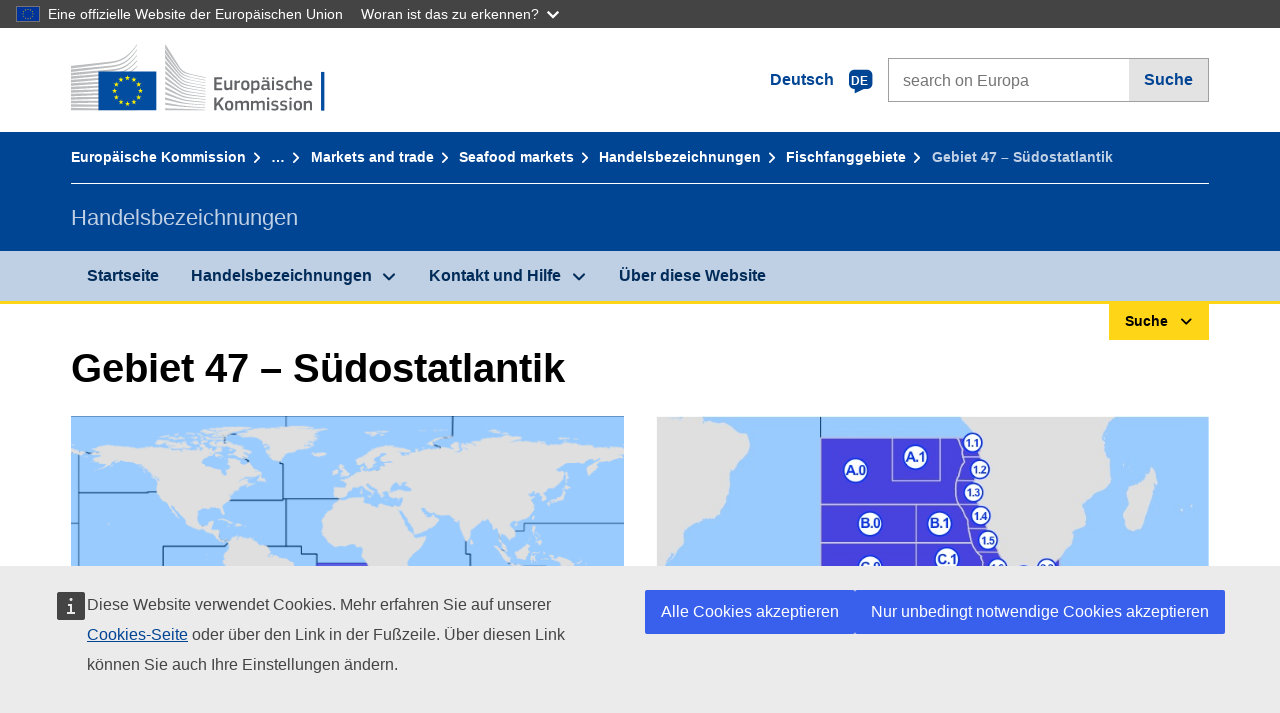

--- FILE ---
content_type: text/html;charset=UTF-8
request_url: https://fish-commercial-names.ec.europa.eu/fish-names/area.xhtml?code=47&lang=de
body_size: 8674
content:
<!DOCTYPE html>
<html lang="de" xmlns="http://www.w3.org/1999/xhtml" class="no-js" dir="ltr"><head id="j_idt4">
	    	
	    	<meta http-equiv="content-type" content="text/html; charset=utf-8" />
	    	<meta http-equiv="x-ua-compatible" content="IE=edge" />
	  		<meta name="viewport" content="width=device-width, initial-scale=1.0" />
	  		<link rel="canonical" href="https://fish-commercial-names.ec.europa.eu/fish-names/fishing-areas/fao-area-47_de" />
			<link rel="alternate" hreflang="bg" href="https://fish-commercial-names.ec.europa.eu/fish-names/fishing-areas/fao-area-47_bg" />
			<link rel="alternate" hreflang="es" href="https://fish-commercial-names.ec.europa.eu/fish-names/fishing-areas/fao-area-47_es" />
			<link rel="alternate" hreflang="cs" href="https://fish-commercial-names.ec.europa.eu/fish-names/fishing-areas/fao-area-47_cs" />
			<link rel="alternate" hreflang="da" href="https://fish-commercial-names.ec.europa.eu/fish-names/fishing-areas/fao-area-47_da" />
			<link rel="alternate" hreflang="de" href="https://fish-commercial-names.ec.europa.eu/fish-names/fishing-areas/fao-area-47_de" />
			<link rel="alternate" hreflang="et" href="https://fish-commercial-names.ec.europa.eu/fish-names/fishing-areas/fao-area-47_et" />
			<link rel="alternate" hreflang="el" href="https://fish-commercial-names.ec.europa.eu/fish-names/fishing-areas/fao-area-47_el" />
			<link rel="alternate" hreflang="en" href="https://fish-commercial-names.ec.europa.eu/fish-names/fishing-areas/fao-area-47_en" />
			<link rel="alternate" hreflang="fr" href="https://fish-commercial-names.ec.europa.eu/fish-names/fishing-areas/fao-area-47_fr" />
			<link rel="alternate" hreflang="ga" href="https://fish-commercial-names.ec.europa.eu/fish-names/fishing-areas/fao-area-47_ga" />
			<link rel="alternate" hreflang="hr" href="https://fish-commercial-names.ec.europa.eu/fish-names/fishing-areas/fao-area-47_hr" />
			<link rel="alternate" hreflang="it" href="https://fish-commercial-names.ec.europa.eu/fish-names/fishing-areas/fao-area-47_it" />
			<link rel="alternate" hreflang="lv" href="https://fish-commercial-names.ec.europa.eu/fish-names/fishing-areas/fao-area-47_lv" />
			<link rel="alternate" hreflang="lt" href="https://fish-commercial-names.ec.europa.eu/fish-names/fishing-areas/fao-area-47_lt" />
			<link rel="alternate" hreflang="hu" href="https://fish-commercial-names.ec.europa.eu/fish-names/fishing-areas/fao-area-47_hu" />
			<link rel="alternate" hreflang="mt" href="https://fish-commercial-names.ec.europa.eu/fish-names/fishing-areas/fao-area-47_mt" />
			<link rel="alternate" hreflang="nl" href="https://fish-commercial-names.ec.europa.eu/fish-names/fishing-areas/fao-area-47_nl" />
			<link rel="alternate" hreflang="pl" href="https://fish-commercial-names.ec.europa.eu/fish-names/fishing-areas/fao-area-47_pl" />
			<link rel="alternate" hreflang="pt" href="https://fish-commercial-names.ec.europa.eu/fish-names/fishing-areas/fao-area-47_pt" />
			<link rel="alternate" hreflang="ro" href="https://fish-commercial-names.ec.europa.eu/fish-names/fishing-areas/fao-area-47_ro" />
			<link rel="alternate" hreflang="sk" href="https://fish-commercial-names.ec.europa.eu/fish-names/fishing-areas/fao-area-47_sk" />
			<link rel="alternate" hreflang="sl" href="https://fish-commercial-names.ec.europa.eu/fish-names/fishing-areas/fao-area-47_sl" />
			<link rel="alternate" hreflang="fi" href="https://fish-commercial-names.ec.europa.eu/fish-names/fishing-areas/fao-area-47_fi" />
			<link rel="alternate" hreflang="sv" href="https://fish-commercial-names.ec.europa.eu/fish-names/fishing-areas/fao-area-47_sv" />
	  		
	  		<meta name="robots" content="follow, index" />
	  		<meta name="googlebot" content="follow, index" />
	  		<meta name="revisit-after" content="15 days" />
    	<meta name="description" content="FAO-Gebiet 47 - Südostatlantik" />
	  		
	  		<meta name="keywords" content="Fischerei,Handelsbezeichnungen,Information der Verbraucher,Wissenschaftliche Namen" />
	  		
	  		<meta name="creator" content="COMM/DG/UNIT" />
	  		<meta name="reference" content="Fischerei" />
	  		
	  		<meta name="classification" content="22000" />
	  		
	  		<meta name="theme-color" content="#034ea1" />
    		<meta name="msapplication-TileColor" content="#034ea1" />
    		
    		<meta name="format-detection" content="telephone=no" />
    	
    		<script>
    			const htmlClassList = document.querySelector('html').classList;
    			htmlClassList.remove('no-js');
    			htmlClassList.add('has-js');
	        </script>
	  		
	  		
	    	
	    	<link href="https://cdn4.fpfis.tech.ec.europa.eu/ecl/v1.15.0/ec-preset-website/styles/ecl-ec-preset-website.css" rel="stylesheet" integrity="sha384-5BNTsemPu9aTaz0l+wKCFNMfQSrI3w2hZEKCh0ozzzV7zIgy0Qx2Dm4FuUyQE9OE sha512-txUza241fRUG66SBGGy2KskI4/3XAPuBJFUMTIoe0iSjvrtRsZEZiuSg62KERBzONDMT8TGWWc/KasyDdIn1YQ==" crossorigin="anonymous" />
	    	
	        <link rel="icon" type="image/png" sizes="16x16" href="ec-preset-website-1.15.0/images/favicon/favicon-16x16.png" />
	        <link rel="icon" type="image/png" sizes="32x32" href="ec-preset-website-1.15.0/images/favicon/favicon-32x32.png" />
	        <link rel="icon" type="image/png" sizes="96x96" href="ec-preset-website-1.15.0/images/favicon/favicon-96x96.png" />
			<link rel="icon" type="image/png" sizes="192x192" href="ec-preset-website-1.15.0/images/favicon/android-chrome-192x192.png" />
			
			<link rel="apple-touch-icon" sizes="57x57" href="ec-preset-website-1.15.0/images/favicon/apple-touch-icon-57x57.png" />
			<link rel="apple-touch-icon" sizes="60x60" href="ec-preset-website-1.15.0/images/favicon/apple-touch-icon-60x60.png" />
			<link rel="apple-touch-icon" sizes="72x72" href="ec-preset-website-1.15.0/images/favicon/apple-touch-icon-72x72.png" />
			<link rel="apple-touch-icon" sizes="76x76" href="ec-preset-website-1.15.0/images/favicon/apple-touch-icon-76x76.png" />
			<link rel="apple-touch-icon" sizes="114x114" href="ec-preset-website-1.15.0/images/favicon/apple-touch-icon-114x114.png" />
			<link rel="apple-touch-icon" sizes="120x120" href="ec-preset-website-1.15.0/images/favicon/apple-touch-icon-120x120.png" />
			<link rel="apple-touch-icon" sizes="144x144" href="ec-preset-website-1.15.0/images/favicon/apple-touch-icon-144x144.png" />
			<link rel="apple-touch-icon" sizes="152x152" href="ec-preset-website-1.15.0/images/favicon/apple-touch-icon-152x152.png" />
			<link rel="apple-touch-icon" sizes="180x180" href="ec-preset-website-1.15.0/images/favicon/apple-touch-icon-180x180.png" />
			
			<link rel="shortcut icon" type="image/ico" href="ec-preset-website-1.15.0/images/favicon/favicon.ico" />
			<link rel="shortcut icon" type="image/vnd.microsoft.icon" href="ec-preset-website-1.15.0/images/favicon/favicon.ico" />
			
			<meta name="msapplication-square70x70logo" content="ec-preset-website-1.15.0/images/favicon/mstile-70x70.png" />
			<meta name="msapplication-square150x150logo" content="ec-preset-website-1.15.0/images/favicon/mstile-150x150.png" />
			<meta name="msapplication-square310x310logo" content="ec-preset-website-1.15.0/images/favicon/mstile-310x310.png" />
			<meta name="msapplication-wide310x150logo" content="ec-preset-website-1.15.0/images/favicon/mstile-310x150.png" />
			<meta name="msapplication-TileImage" content="ec-preset-website-1.15.0/images/favicon/mstile-144x144.png" />
			
	        <title>Gebiet 47 – Südostatlantik</title>
	        
	        
	        
	        
	        <script type="text/javascript" src="jakarta.faces.resource/scripts/jquery/jquery-1.11.3.min.js.xhtml"></script>
    		<script type="text/javascript">
				
    			var requestContextPath ='./';
    		</script>
    		
    		
    		
    		 
    		
    		
    		<script defer="defer" src="https://europa.eu/webtools/load.js?globan=1110" type="text/javascript"></script><link rel="stylesheet" href="jakarta.faces.resource/eNply1kKhDAQBNATpVsEYfA2beg4ahZJRWTAw7t9DOhf1Stq1W6UjNalWIysihSUG_pQzRZg8Z7CEM0IR0ffTrMLSgocJKupqH46ys_rE1P5ajbXhNdhFjvE_naXVSbnpQf_47ns58ZAYQ.css.xhtml?ln=omnifaces.combined&amp;v=1767881816379" crossorigin="use-credentials" integrity="" /><script src="jakarta.faces.resource/eNrLSsxOLCpJ1EtLTE4ttgKTelnFNfm5eZkQITgLKAwAkVERgQ.js.xhtml?ln=omnifaces.combined&amp;v=1698851400000" crossorigin="use-credentials" integrity=""></script></head><body class="ecl-typography language-de">
	        
	    	<script type="application/json">{"utility": "cck"}</script>
			<script type="application/json">
				{
					"utility": "analytics",
					"siteID":"608",
					"sitePath":["fish-commercial-names.ec.europa.eu"],
					"is404":false,
					"is403":false,
					"instance":"ec.europa.eu"
				}
			</script>
			<script type="application/json">
				{
					"service": "share",
					"version" : "2.0",
					"popup": false,
					"networks": [
						"x",
						"facebook",
						"linkedin",
						"email",
						"more"
					],
					"display": "icons",
					"via": "EU_MARE",
					"selection": false,
					"shortenurl": true,
					"target": true,
					"renderTo": "social-media-share",
					"render": true
				}
			</script><div id="skip-link" class="ecl-skip-link__wrapper ">
		<a href="#main-content" class="ecl-skip-link">Zum Inhalt gehen</a></div>
			<a id="top-anchor" tabindex="-1"></a>

	<header class="ecl-site-header" role="banner">
		

		

		<div class="ecl-container ecl-site-header__banner mare-site-header__banner">
			<a id="j_idt29" href="https://ec.europa.eu/info/index_de" class="ecl-logo ecl-logo--logotype ecl-site-header__logo" title="Startseite - Europäische Kommission">
	 			<span class="ecl-u-sr-only">Startseite - Europäische Kommission</span>
			</a>
			
			<div class="ecl-language-list ecl-language-list--overlay ecl-site-header__language-list">
			
				<div id="ecl-overlay-language-list" class="ecl-dialog__overlay ecl-dialog__overlay--blue" aria-hidden="true"></div>
				
				<div class="ecl-lang-select-sites ecl-link" data-ecl-dialog="ecl-dialog" id="ecl-lang-select-sites__overlay">
        			<a href="#" class="ecl-lang-select-sites__link">
	    				<span class="ecl-lang-select-sites__label">Deutsch</span>
	    				<span class="ecl-lang-select-sites__code">
	      					<span class="ecl-icon ecl-icon--language ecl-lang-select-sites__icon"></span>
	      					<span class="ecl-lang-select-sites__code-text">de</span>
	    				</span>
  					</a>
      			</div>
      			
      			<div class="ecl-dialog ecl-dialog--transparent ecl-dialog--wide mare-dialog" id="ecl-dialog" aria-labelledby="ecl-dialog-title" aria-describedby="ecl-dialog-description" aria-hidden="true" role="dialog">
        			<h3 id="ecl-dialog-title" class="ecl-heading ecl-heading--h3 ecl-u-sr-only">Dialog</h3>
        			<p id="ecl-dialog-description" class="ecl-u-sr-only"></p>
        			<div class="ecl-dialog__body">
          				<section>
            				<div class="">
	              				<div class="ecl-container">
	                				<div class="ecl-row">
	                  					<div class="ecl-col-lg-8 ecl-offset-lg-2">
	                    					<h2 lang="en" class="ecl-heading ecl-heading--h2 ecl-dialog__title">
	                      						<span class="ecl-icon ecl-icon--generic-lang"></span> Bitte wählen Sie eine Sprache
	                    					</h2>
	                    					<div class="ecl-row">
	                    						<div class="ecl-col-md-6"><a href="fishing-areas/fao-area-47_bg" class="ecl-button ecl-button--default ecl-button--block ecl-language-list__button " hreflang="bg" lang="bg" rel="alternate">български</a><a href="fishing-areas/fao-area-47_es" class="ecl-button ecl-button--default ecl-button--block ecl-language-list__button " hreflang="es" lang="es" rel="alternate">español</a><a href="fishing-areas/fao-area-47_cs" class="ecl-button ecl-button--default ecl-button--block ecl-language-list__button " hreflang="cs" lang="cs" rel="alternate">čeština</a><a href="fishing-areas/fao-area-47_da" class="ecl-button ecl-button--default ecl-button--block ecl-language-list__button " hreflang="da" lang="da" rel="alternate">dansk</a><a href="fishing-areas/fao-area-47_de" class="ecl-button ecl-button--default ecl-button--block ecl-language-list__button ecl-language-list__button--active" hreflang="de" lang="de" rel="alternate">Deutsch
	<span class="ecl-icon ecl-icon--check ecl-u-f-r"></span></a><a href="fishing-areas/fao-area-47_et" class="ecl-button ecl-button--default ecl-button--block ecl-language-list__button " hreflang="et" lang="et" rel="alternate">eesti</a><a href="fishing-areas/fao-area-47_el" class="ecl-button ecl-button--default ecl-button--block ecl-language-list__button " hreflang="el" lang="el" rel="alternate">Ελληνικά</a><a href="fishing-areas/fao-area-47_en" class="ecl-button ecl-button--default ecl-button--block ecl-language-list__button " hreflang="en" lang="en" rel="alternate">English</a><a href="fishing-areas/fao-area-47_fr" class="ecl-button ecl-button--default ecl-button--block ecl-language-list__button " hreflang="fr" lang="fr" rel="alternate">français</a><a href="fishing-areas/fao-area-47_ga" class="ecl-button ecl-button--default ecl-button--block ecl-language-list__button " hreflang="ga" lang="ga" rel="alternate">Gaeilge</a><a href="fishing-areas/fao-area-47_hr" class="ecl-button ecl-button--default ecl-button--block ecl-language-list__button " hreflang="hr" lang="hr" rel="alternate">hrvatski</a><a href="fishing-areas/fao-area-47_it" class="ecl-button ecl-button--default ecl-button--block ecl-language-list__button " hreflang="it" lang="it" rel="alternate">italiano</a></div><div class="ecl-col-md-6"><a href="fishing-areas/fao-area-47_lv" class="ecl-button ecl-button--default ecl-button--block ecl-language-list__button " hreflang="lv" lang="lv" rel="alternate">latviešu</a><a href="fishing-areas/fao-area-47_lt" class="ecl-button ecl-button--default ecl-button--block ecl-language-list__button " hreflang="lt" lang="lt" rel="alternate">lietuvių</a><a href="fishing-areas/fao-area-47_hu" class="ecl-button ecl-button--default ecl-button--block ecl-language-list__button " hreflang="hu" lang="hu" rel="alternate">magyar</a><a href="fishing-areas/fao-area-47_mt" class="ecl-button ecl-button--default ecl-button--block ecl-language-list__button " hreflang="mt" lang="mt" rel="alternate">Malti</a><a href="fishing-areas/fao-area-47_nl" class="ecl-button ecl-button--default ecl-button--block ecl-language-list__button " hreflang="nl" lang="nl" rel="alternate">Nederlands</a><a href="fishing-areas/fao-area-47_pl" class="ecl-button ecl-button--default ecl-button--block ecl-language-list__button " hreflang="pl" lang="pl" rel="alternate">polski</a><a href="fishing-areas/fao-area-47_pt" class="ecl-button ecl-button--default ecl-button--block ecl-language-list__button " hreflang="pt" lang="pt" rel="alternate">português</a><a href="fishing-areas/fao-area-47_ro" class="ecl-button ecl-button--default ecl-button--block ecl-language-list__button " hreflang="ro" lang="ro" rel="alternate">română</a><a href="fishing-areas/fao-area-47_sk" class="ecl-button ecl-button--default ecl-button--block ecl-language-list__button " hreflang="sk" lang="sk" rel="alternate">slovenčina</a><a href="fishing-areas/fao-area-47_sl" class="ecl-button ecl-button--default ecl-button--block ecl-language-list__button " hreflang="sl" lang="sl" rel="alternate">slovenščina</a><a href="fishing-areas/fao-area-47_fi" class="ecl-button ecl-button--default ecl-button--block ecl-language-list__button " hreflang="fi" lang="fi" rel="alternate">suomi</a><a href="fishing-areas/fao-area-47_sv" class="ecl-button ecl-button--default ecl-button--block ecl-language-list__button " hreflang="sv" lang="sv" rel="alternate">svenska</a>
	                    						</div>
	                    						<button class="ecl-dialog__dismiss ecl-dialog__dismiss--inverted">Schließen</button>
	                    					</div>
	                    				</div>
	                    			</div>
	                    		</div>
	                    	</div>
	                    </section>
	                </div>
	            </div>
	            
      		</div>

			<form id="nexteuropa-europa-search-search-form" class="ecl-search-form ecl-site-header__search ecl-u-mt-none ecl-u-mt-sm-s" action="https://ec.europa.eu/search/?" method="get" accept-charset="UTF-8">
				<label for="global-search" class="ecl-search-form__textfield-wrapper">
					<span class="ecl-u-sr-only">Search on Europa websites</span>
					<input id="global-search" type="search" class="ecl-text-input ecl-search-form__textfield" name="QueryText" maxlength="128" placeholder="search on Europa" />
					<input type="hidden" name="swlang" value="de" />
				</label>
				<button class="ecl-button ecl-button--form ecl-search-form__button" type="submit">Suche</button>
			</form>
		</div>
	</header>
	
	<div id="page-header" class="ecl-page-header">
  		<div class="ecl-container">
	
	<nav id="page-header:j_idt43" class="ecl-breadcrumb null" aria-label="breadcrumb">
  		<span class="ecl-u-sr-only">You are here:</span>
  		<ol class="ecl-breadcrumb__segments-wrapper">
  				<li class="ecl-breadcrumb__segment ecl-breadcrumb__segment--first"><a href="https://ec.europa.eu/info/index_de" class="ecl-link ecl-link--inverted ecl-link--standalone ecl-breadcrumb__link">Europäische Kommission</a>
    			</li>
  				<li class="ecl-breadcrumb__segment"><a href="https://ec.europa.eu/oceans-and-fisheries/index_de" class="ecl-link ecl-link--inverted ecl-link--standalone ecl-breadcrumb__link">Meere und Fischerei</a>
    			</li>
  				<li class="ecl-breadcrumb__segment"><a href="https://ec.europa.eu/oceans-and-fisheries/fisheries_de" class="ecl-link ecl-link--inverted ecl-link--standalone ecl-breadcrumb__link">Sustainable fisheries</a>
    			</li>
  				<li class="ecl-breadcrumb__segment"><a href="https://ec.europa.eu/oceans-and-fisheries/fisheries/markets-and-trade_de" class="ecl-link ecl-link--inverted ecl-link--standalone ecl-breadcrumb__link">Markets and trade</a>
    			</li>
  				<li class="ecl-breadcrumb__segment"><a href="https://ec.europa.eu/oceans-and-fisheries/fisheries/markets-and-trade/seafood-markets_de" class="ecl-link ecl-link--inverted ecl-link--standalone ecl-breadcrumb__link">Seafood markets</a>
    			</li>
  				<li class="ecl-breadcrumb__segment"><a href="./home_de" class="ecl-link ecl-link--inverted ecl-link--standalone ecl-breadcrumb__link">Handelsbezeichnungen</a>
    			</li>
  				<li class="ecl-breadcrumb__segment"><a href="./fishing-areas_de" class="ecl-link ecl-link--inverted ecl-link--standalone ecl-breadcrumb__link">Fischfanggebiete</a>
    			</li>
  			<li class="ecl-breadcrumb__segment ecl-breadcrumb__segment--last">
  				<span>Gebiet 47 – Südostatlantik</span>
  			</li>
	  	</ol>
	</nav>
			
  			<div class="ecl-page-header__body">
  					<div class="ecl-page-header__identity">Handelsbezeichnungen</div>
  			</div>
  		</div>
  	</div>
	
	<nav id="navigation-menu" class="ecl-navigation-menu null" aria-label="Main Navigation">
		<div class="ecl-container">
			<button class="ecl-navigation-menu__toggle ecl-navigation-menu__hamburger ecl-navigation-menu__hamburger--squeeze" aria-controls="nav-menu-expandable-root" aria-expanded="false">
      			<span class="ecl-navigation-menu__hamburger-box">
        			<span class="ecl-navigation-menu__hamburger-inner"></span>
      			</span>
      			<span class="ecl-navigation-menu__hamburger-label">Menü</span>
    		</button>
    		<ul class="ecl-navigation-menu__root" id="nav-menu-expandable-root" hidden="true">
    				<li class="ecl-navigation-menu__item"><a href="./home_de" class="ecl-navigation-menu__link">Startseite</a>
    				</li>
    				<li class="ecl-navigation-menu__item"><a href="#" class="ecl-navigation-menu__link" aria-controls="nav-menu-expandable-group-1" aria-expanded="false" aria-haspopup="true">Handelsbezeichnungen</a>
								<div class="ecl-navigation-menu__group ecl-row" id="nav-menu-expandable-group-1">
									<div class="ecl-col">
										<ul class="ecl-navigation-menu__links ecl-list ecl-list--unstyled">
												<li class="ecl-navigation-menu__item"><a href="./aquatic-resources_de" class="ecl-navigation-menu__link">Erweiterte Suche</a>
												</li>
												<li class="ecl-navigation-menu__item"><a href="./member-states_de" class="ecl-navigation-menu__link">Nationale Listen</a>
												</li>
												<li class="ecl-navigation-menu__item"><a href="./open-data_de" class="ecl-navigation-menu__link">Offenen Daten</a>
												</li>
										</ul>
									</div>
								</div>
    				</li>
    				<li class="ecl-navigation-menu__item"><a href="#" class="ecl-navigation-menu__link" aria-controls="nav-menu-expandable-group-2" aria-expanded="false" aria-haspopup="true">Kontakt und Hilfe</a>
								<div class="ecl-navigation-menu__group ecl-row" id="nav-menu-expandable-group-2">
									<div class="ecl-col">
										<ul class="ecl-navigation-menu__links ecl-list ecl-list--unstyled">
												<li class="ecl-navigation-menu__item"><a href="./contact_de" class="ecl-navigation-menu__link">Kontaktieren Sie uns</a>
												</li>
												<li class="ecl-navigation-menu__item"><a href="./faq_de" class="ecl-navigation-menu__link">Fragen und Antworten</a>
												</li>
										</ul>
									</div>
								</div>
    				</li>
    				<li class="ecl-navigation-menu__item"><a href="./about_de" class="ecl-navigation-menu__link">Über diese Website</a>
    				</li>
    		</ul>
		</div>
	</nav><div class="ecl-u-d-flex ecl-u-flex-column-reverse">
		
		<div style="border-top: 3px solid #ffd617;">
			<div style="text-align: right; margin-top: -3px;" class="ecl-container ecl-u-mt-xxxs">
				<button aria-expanded="false" id="quick-search-expandable-button" aria-controls="quick-search-expandable" class="ecl-button ecl-button--call ecl-expandable__button ecl-u-fs-xs ecl-u-ph-xs ecl-u-pv-xxs ecl-u-d-inline-block">Suche</button>
			</div>
		</div>
		<div aria-hidden="true" aria-labelledby="quick-search-expandable-button" id="quick-search-expandable" class="ecl-u-aria" style="background-color: #f2f5f9;">
			<div class="ecl-container">
<form id="quick-search-form" name="quick-search-form" method="post" action="./area.xhtml_de?code=47" class="ecl-form ecl-u-pt-xs ecl-u-pb-m" enctype="application/x-www-form-urlencoded" data-partialsubmit="true">
<input type="hidden" name="quick-search-form" value="quick-search-form" />

					<fieldset>
						<legend class="ecl-u-sr-only"></legend>

	<div id="quick-search-form:quick-search-option" role="radiogroup" aria-labelledby="quick-search-form:quick-search-option_label" class="ecl-radio-group ecl-u-d-lg-flex mare-radio-group-tab ecl-u-mv-xxxs">
  		<p id="quick-search-form:quick-search-option_label" class="ecl-u-sr-only">Search by</p>
<label class="ecl-form-label ecl-radio" for="quick-search-form:quick-search-option:search-option:0"><input type="radio" class="ecl-radio__input ecl-u-sr-only" checked="checked" name="quick-search-form:quick-search-option:search-option" id="quick-search-form:quick-search-option:search-option:0" value="1" /><span class="ecl-radio__label">Handelsbezeichnung</span></label>
<label class="ecl-form-label ecl-radio" for="quick-search-form:quick-search-option:search-option:1"><input type="radio" class="ecl-radio__input ecl-u-sr-only" name="quick-search-form:quick-search-option:search-option" id="quick-search-form:quick-search-option:search-option:1" value="2" /><span class="ecl-radio__label">Wissenschaftliche Bezeichnung</span></label>
<label class="ecl-form-label ecl-radio" for="quick-search-form:quick-search-option:search-option:2"><input type="radio" class="ecl-radio__input ecl-u-sr-only" name="quick-search-form:quick-search-option:search-option" id="quick-search-form:quick-search-option:search-option:2" value="3" /><span class="ecl-radio__label">FAO 3-Alpha-Code</span></label>
<label class="ecl-form-label ecl-radio" for="quick-search-form:quick-search-option:search-option:3"><input type="radio" class="ecl-radio__input ecl-u-sr-only" name="quick-search-form:quick-search-option:search-option" id="quick-search-form:quick-search-option:search-option:3" value="4" /><span class="ecl-radio__label">Kombinierte Nomenklatur</span></label>
	</div>
					</fieldset>
					<div class="ecl-search-form ecl-search-form--internal"><label id="quick-search-form:quick-search-label" for="quick-search-form:quick-search-input" class="ecl-form-label ecl-u-sr-only">Enter the search term</label>
						<label class="ecl-form-label ecl-u-sr-only" for="tt-hint">Enter the search term</label>
						<span class="ecl-search-form__textfield-wrapper ecl-u-bg-default"><input id="quick-search-form:quick-search-input" type="search" name="quick-search-form:quick-search-input" autocomplete="off" class="ecl-text-input ecl-search-form__textfield autocomplete " maxlength="524288" placeholder="" />
						</span><input id="quick-search-form:quick-hidden-match" type="hidden" name="quick-search-form:quick-hidden-match" value="n" /><button id="quick-search-form:quick-search-button" type="submit" name="quick-search-form:quick-search-button" value="Suche" class="ecl-button ecl-button--form-primary ecl-search-form__button">Suche</button>
					</div><input type="hidden" name="jakarta.faces.ViewState" value="6624435702829591558:369444231489479886" autocomplete="off" />
</form>
			</div>
		</div></div>




    	<main>
  			<a id="main-content" tabindex="-1"></a>
	
		<div class="ecl-container ecl-u-mb-l ecl-u-mt-xxxs">
			
			<h1 class="ecl-heading ecl-heading--h1">Gebiet 47 – Südostatlantik</h1>
			
			<div class="ecl-row">
				<div class="ecl-col-lg-6"><img src="jakarta.faces.resource/images/faoareas/area47.png.xhtml" alt="FAO-Gebiet 47 - Südostatlantik" title="Südostatlantik" class="ecl-image ecl-image--fluid" />
				</div>
				<div class="ecl-col-lg-6 ecl-u-mt-m ecl-u-mt-lg-none">
		<map id="areaMap" name="areaMap">
				<area shape="poly" coords="503,184,503,201,487,201,487,184,503,184" alt=" " title="Bereich Östliche Agulhas" href="#d47.2.2" />
	<area shape="poly" coords="474,193,474,210,457,210,457,193,474,193" alt=" " title="Bereich Mittlere Agulhas" href="#d47.2.1" />
	<area shape="poly" coords="441,184,441,201,424,201,424,184,441,184" alt=" " title="Bereich Kap der Guten Hoffnung" href="#d47.1.6" />
	<area shape="poly" coords="429,149,429,165,412,165,412,149,429,149" alt=" " title="Bereich Oranjefluss" href="#d47.1.5" />
	<area shape="circle" coords="382,281,15" alt=" " title="SEAFO Division" href="#d47.D.1" />
	<area shape="circle" coords="271,265,15" alt=" " title="SEAFO Division" href="#d47.D.0" />
	<area shape="circle" coords="368,182,15" alt=" " title="SEAFO Division" href="#d47.C.1" />
	<area shape="circle" coords="271,192,15" alt=" " title="SEAFO Division" href="#d47.C.0" />
	<area shape="poly" coords="419,118,419,134,403,134,403,118,419,118" alt=" " title="Bereich Kap Cross" href="#d47.1.4" />
	<area shape="poly" coords="410,88,410,105,394,105,394,88,410,88" alt=" " title="Bereich Cunene" href="#d47.1.3" />
	<area shape="poly" coords="418,59,418,75,402,75,402,59,418,59" alt=" " title="Bereich Kap Salinas" href="#d47.1.2" />
	<area shape="poly" coords="409,25,409,42,392,42,392,25,409,25" alt=" " title="Bereich Kap Palmeirinhas" href="#d47.1.1" />
	<area shape="circle" coords="271,136,15" alt=" " title="SEAFO Division" href="#d47.B.0" />
	<area shape="circle" coords="328,52,15" alt=" " title="SEAFO Division" href="#d47.A.1" />
	<area shape="circle" coords="359,136,15" alt=" " href="#d41.3.2" />
	<area shape="circle" coords="253,69,15" alt=" " title="SEAFO Division" href="#d47.A.0" />
		</map><img src="jakarta.faces.resource/images/faoareas/areadet47.jpg.xhtml" alt="FAO-Gebiet 47 - Südostatlantik" title="Gebiet 47 – Südostatlantik" width="700" class="ecl-image ecl-image--fluid img-map usemap[areaMap]" />
				</div>
			</div>
				
				<h2 id="sa47.1" class="ecl-heading ecl-heading--h2">
					<span class="ecl-u-d-block">Untergebiet 47.1</span>
					<span class="ecl-u-d-block ecl-u-fs-l ecl-u-mt-xxs">Westliche Küste</span>
				</h2><div class="ecl-row">
					<div class="ecl-col-lg-6">
							<ul class="ecl-list ecl-list--unstyled ecl-u-mb-none ecl-u-mt-m ecl-u-mt-lg-none mare-u-lh-initial">
					        		<li class="ecl-list-item ecl-u-pv-xxs">
					        			<div class="mare-u-fw-bold">Bereich 47.1.1</div>
					        			<div class="ecl-u-mt-xxxs">Bereich Kap Palmeirinhas</div>
					        		</li>
					        		<li class="ecl-list-item ecl-u-pv-xxs">
					        			<div class="mare-u-fw-bold">Bereich 47.1.2</div>
					        			<div class="ecl-u-mt-xxxs">Bereich Kap Salinas</div>
					        		</li>
					        		<li class="ecl-list-item ecl-u-pv-xxs">
					        			<div class="mare-u-fw-bold">Bereich 47.1.3</div>
					        			<div class="ecl-u-mt-xxxs">Bereich Cunene</div>
					        		</li>
					        		<li class="ecl-list-item ecl-u-pv-xxs">
					        			<div class="mare-u-fw-bold">Bereich 47.1.4</div>
					        			<div class="ecl-u-mt-xxxs">Bereich Kap Cross</div>
					        		</li>
					        		<li class="ecl-list-item ecl-u-pv-xxs">
					        			<div class="mare-u-fw-bold">Bereich 47.1.5</div>
					        			<div class="ecl-u-mt-xxxs">Bereich Oranjefluss</div>
					        		</li>
					        		<li class="ecl-list-item ecl-u-pv-xxs">
					        			<div class="mare-u-fw-bold">Bereich 47.1.6</div>
					        			<div class="ecl-u-mt-xxxs">Bereich Kap der Guten Hoffnung</div>
					        		</li>
					        </ul>
					</div></div>
				
				<h2 id="sa47.2" class="ecl-heading ecl-heading--h2">
					<span class="ecl-u-d-block">Untergebiet 47.2</span>
					<span class="ecl-u-d-block ecl-u-fs-l ecl-u-mt-xxs">Küste Agulhas</span>
				</h2><div class="ecl-row">
					<div class="ecl-col-lg-6">
							<ul class="ecl-list ecl-list--unstyled ecl-u-mb-none ecl-u-mt-m ecl-u-mt-lg-none mare-u-lh-initial">
					        		<li class="ecl-list-item ecl-u-pv-xxs">
					        			<div class="mare-u-fw-bold">Bereich 47.2.1</div>
					        			<div class="ecl-u-mt-xxxs">Bereich Mittlere Agulhas</div>
					        		</li>
					        		<li class="ecl-list-item ecl-u-pv-xxs">
					        			<div class="mare-u-fw-bold">Bereich 47.2.2</div>
					        			<div class="ecl-u-mt-xxxs">Bereich Östliche Agulhas</div>
					        		</li>
					        </ul>
					</div></div>
				
				<h2 id="sa47.A" class="ecl-heading ecl-heading--h2">
					<span class="ecl-u-d-block">Untergebiet 47.A</span>
					<span class="ecl-u-d-block ecl-u-fs-l ecl-u-mt-xxs">SEAFO Division</span>
				</h2><div class="ecl-row">
					<div class="ecl-col-lg-6">
							<ul class="ecl-list ecl-list--unstyled ecl-u-mb-none ecl-u-mt-m ecl-u-mt-lg-none mare-u-lh-initial">
					        		<li class="ecl-list-item ecl-u-pv-xxs">
					        			<div class="mare-u-fw-bold">Bereich 47.A.0</div>
					        			<div class="ecl-u-mt-xxxs">SEAFO Division</div>
					        		</li>
					        		<li class="ecl-list-item ecl-u-pv-xxs">
					        			<div class="mare-u-fw-bold">Bereich 47.A.1</div>
					        			<div class="ecl-u-mt-xxxs">SEAFO Division</div>
					        		</li>
					        </ul>
					</div></div>
				
				<h2 id="sa47.B" class="ecl-heading ecl-heading--h2">
					<span class="ecl-u-d-block">Untergebiet 47.B</span>
					<span class="ecl-u-d-block ecl-u-fs-l ecl-u-mt-xxs">SEAFO Division</span>
				</h2><div class="ecl-row">
					<div class="ecl-col-lg-6">
							<ul class="ecl-list ecl-list--unstyled ecl-u-mb-none ecl-u-mt-m ecl-u-mt-lg-none mare-u-lh-initial">
					        		<li class="ecl-list-item ecl-u-pv-xxs">
					        			<div class="mare-u-fw-bold">Bereich 47.B.0</div>
					        			<div class="ecl-u-mt-xxxs">SEAFO Division</div>
					        		</li>
					        		<li class="ecl-list-item ecl-u-pv-xxs">
					        			<div class="mare-u-fw-bold">Bereich 47.B.1</div>
					        			<div class="ecl-u-mt-xxxs">SEAFO Division</div>
					        		</li>
					        </ul>
					</div></div>
				
				<h2 id="sa47.C" class="ecl-heading ecl-heading--h2">
					<span class="ecl-u-d-block">Untergebiet 47.C</span>
					<span class="ecl-u-d-block ecl-u-fs-l ecl-u-mt-xxs">SEAFO Division</span>
				</h2><div class="ecl-row">
					<div class="ecl-col-lg-6">
							<ul class="ecl-list ecl-list--unstyled ecl-u-mb-none ecl-u-mt-m ecl-u-mt-lg-none mare-u-lh-initial">
					        		<li class="ecl-list-item ecl-u-pv-xxs">
					        			<div class="mare-u-fw-bold">Bereich 47.C.0</div>
					        			<div class="ecl-u-mt-xxxs">SEAFO Division</div>
					        		</li>
					        		<li class="ecl-list-item ecl-u-pv-xxs">
					        			<div class="mare-u-fw-bold">Bereich 47.C.1</div>
					        			<div class="ecl-u-mt-xxxs">SEAFO Division</div>
					        		</li>
					        </ul>
					</div></div>
				
				<h2 id="sa47.D" class="ecl-heading ecl-heading--h2">
					<span class="ecl-u-d-block">Untergebiet 47.D</span>
					<span class="ecl-u-d-block ecl-u-fs-l ecl-u-mt-xxs">SEAFO Division</span>
				</h2><div class="ecl-row">
					<div class="ecl-col-lg-6">
							<ul class="ecl-list ecl-list--unstyled ecl-u-mb-none ecl-u-mt-m ecl-u-mt-lg-none mare-u-lh-initial">
					        		<li class="ecl-list-item ecl-u-pv-xxs">
					        			<div class="mare-u-fw-bold">Bereich 47.D.0</div>
					        			<div class="ecl-u-mt-xxxs">SEAFO Division</div>
					        		</li>
					        		<li class="ecl-list-item ecl-u-pv-xxs">
					        			<div class="mare-u-fw-bold">Bereich 47.D.1</div>
					        			<div class="ecl-u-mt-xxxs">SEAFO Division</div>
					        		</li>
					        </ul>
					</div></div>
			
			<h2 id="data-sources" class="ecl-heading ecl-heading--h2">Datenquellen</h2>
			
			<ul class="ecl-list ecl-list--unstyled mare-u-fullwidth">
			        <li class="ecl-list-item ecl-list-item__link"><a href="https://www.fao.org/fishery/en/area/fao:47/en" class="ecl-link ecl-link--external ">©FAO. FAO Major Fishing Areas. ATLANTIC, SOUTHEAST (Major Fishing Area 47). CWP Data Collection. In: FAO Fisheries and Aquaculture Department.</a>
					</li>
			</ul>
			
			<h2 id="related-links" class="ecl-heading ecl-heading--h2">Links zum Thema</h2>
					
			<ul class="ecl-listing">
				<li class="ecl-list-item"><a href="https://ec.europa.eu/maritimeaffairs/atlas/maritime_atlas/" class="ecl-link ecl-list-item__link">
						<div class="ecl-u-sr-only">List item</div>
						<div class="ecl-list-item__body">
			            	<h3 class="ecl-list-item__title ecl-heading ecl-heading--h3 ecl-u-mv-xxxs">Europäischer Meeresatlas</h3>
			        	</div></a>
    			</li>
				<li class="ecl-list-item"><a href="./map_de" class="ecl-link ecl-list-item__link">
						<div class="ecl-u-sr-only">List item</div>
						<div class="ecl-list-item__body">
			            	<h3 class="ecl-list-item__title ecl-heading ecl-heading--h3 ecl-u-mv-xxxs">Fischfanggebiete – Interaktiven Karte</h3>
			        	</div></a>
      			</li>
      		</ul>
		
		</div>
  				<div class="ecl-u-pb-l">
  					<div class="ecl-container">
  						<p class="ecl-paragraph ecl-u-fs-s mare-u-fw-bold">Seite weiterempfehlen</p>
  						<div id="social-media-share"></div>
  					</div>
  				</div>
		</main>
    		<div class="mare-banner-feedback ecl-u-pv-xl">
    			<div class="ecl-container mare-u-fullheight ecl-u-mv-md-m">
    				<div class="mare-u-fullheight mare-u-text-center ecl-u-fs-m">
    					<p class="ecl-u-mt-none ecl-u-mb-m">Sag uns, wie wir die Website verbessern können</p><a href="./contact_de" class="ecl-button ecl-button--default ecl-u-fs-m ecl-u-text-uppercase">Feedback geben</a>
    				</div>
    			</div>
    		</div>

	<footer class="ecl-footer">

		<div class="ecl-footer__custom">
			<div class="ecl-container">
				<div class="ecl-row">
					<div class="ecl-footer__column ecl-col-md">
						<h2 class="ecl-heading ecl-heading--h4 ecl-u-mt-xxxs ecl-u-mb-none ecl-footer__column-title ecl-footer__custom-title-identity">Meere und Fischerei</h2>
						<ul class="ecl-list ecl-list--unstyled ecl-footer__list">
            				<li class="ecl-footer__list-item">
            					<a class="ecl-link ecl-footer__link" href="https://oceans-and-fisheries.ec.europa.eu/index_de">Oceans and fisheries website</a>
            				</li>
            			</ul>
        			</div>
        			<div class="ecl-footer__column ecl-col-md">
          				
          				<h2 class="ecl-heading ecl-heading--h4 ecl-u-mt-xxxs ecl-u-mb-none ecl-footer__column-title ecl-footer__custom-title-identity">Folgen Sie uns</h2>
          				<ul class="ecl-list ecl-list--inline ecl-footer__list ecl-footer__list--inline ecl-footer__social-links ecl-u-d-inline">
            				<li class="ecl-footer__list-item">
            					<a class="ecl-link ecl-footer__link" href="https://www.facebook.com/EUmaritimefish"><span class="ecl-icon ecl-icon--facebook ecl-footer__social-icon"></span><span>Facebook</span></a>
            				</li><li class="ecl-footer__list-item">
            					<a class="ecl-link ecl-footer__link" href="https://www.instagram.com/ourocean_eu/"><span class="ecl-icon ecl-icon--instagram ecl-footer__social-icon"></span><span>Instagram</span></a>
            				</li><li class="ecl-footer__list-item">
            					<a class="ecl-link ecl-footer__link" href="https://www.youtube.com/@ourocean_eu"><span class="ecl-icon ecl-icon--video ecl-footer__social-icon"></span><span>YouTube</span></a>
            				</li><li class="ecl-footer__list-item">
            					<a class="ecl-link ecl-footer__link" href="https://x.com/EU_Mare"><svg viewBox="0 0 24 24" aria-hidden="true" focusable="false" xmlns="xmlns=&quot;http://www.w3.org/2000/svg" class="ecl-icon ecl-u-mr-xxxs" style="position: relative;top: -1px;vertical-align: middle;" width="18" height="18"><g><path d="M18.244 2.25h3.308l-7.227 8.26 8.502 11.24H16.17l-5.214-6.817L4.99 21.75H1.68l7.73-8.835L1.254 2.25H8.08l4.713 6.231zm-1.161 17.52h1.833L7.084 4.126H5.117z" fill="#012b58"></path></g></svg><span>X</span></a>
            				</li>
            			</ul>
        			</div>
        			<div class="ecl-footer__column ecl-col-md">
        				<h2 class="ecl-heading ecl-heading--h4 ecl-u-mt-xxxs ecl-u-mb-none ecl-footer__column-title ecl-footer__custom-title-identity">Handelsbezeichnungen</h2>
          				<ul class="ecl-list ecl-list--unstyled ecl-footer__list">
            				<li class="ecl-footer__list-item"><a href="./contact_de" class="ecl-link ecl-footer__link">Kontaktieren Sie uns</a>
            				</li>
            				<li class="ecl-footer__list-item"><a href="./privacy-policy_de" class="ecl-link ecl-footer__link">Datenschutz</a>
            				</li>
            				<li class="ecl-footer__list-item"><a href="./accessibility-statement_de" class="ecl-link ecl-footer__link">Zugänglichkeit</a>
            				</li>
            			</ul>
        			</div>
      			</div>
    		</div>
    	</div>

		<div class="ecl-footer__corporate">
			<div class="ecl-footer__corporate-top">
				<div class="ecl-container">
					<div class="ecl-row">
						<div class="ecl-footer__column ecl-col-md">

							<h2 class="ecl-heading ecl-heading--h4 ecl-footer__column-title" id="footer-corporate-about-ec">Europäische Kommission</h2>

							<ul class="ecl-list ecl-list--unstyled ecl-footer__list" aria-labelledby="footer-corporate-about-ec">
								<li class="ecl-footer__list-item">
									<a class="ecl-link ecl-link--inverted ecl-footer__link" href="https://ec.europa.eu/info/index_de">Website der Europäischen Kommission</a>
								</li>
								
							</ul>
						</div>
						<div class="ecl-footer__column ecl-col-md">

							<h2 class="ecl-heading ecl-heading--h4 ecl-footer__column-title" id="footer-corporate-social-media">Folgen Sie der Europäischen Kommission</h2>

							<ul class="ecl-list ecl-list--unstyled ecl-list--inline ecl-footer__list ecl-footer__list--inline ecl-footer__social-links" aria-labelledby="footer-corporate-social-media">
								<li class="ecl-footer__list-item">
									<a class="ecl-link ecl-link--inverted ecl-footer__link" href="https://www.facebook.com/EuropeanCommission"><span class="ecl-icon ecl-icon--facebook ecl-footer__social-icon"></span>Facebook</a>
								</li><li class="ecl-footer__list-item">
									<a class="ecl-link ecl-link--inverted ecl-footer__link" href="https://x.com/EU_commission"><svg viewBox="0 0 24 24" aria-hidden="true" focusable="false" class="ecl-icon ecl-u-mr-xxxs" style="position: relative;top: -1px;vertical-align: middle;" width="18" height="18"><g><path d="M18.244 2.25h3.308l-7.227 8.26 8.502 11.24H16.17l-5.214-6.817L4.99 21.75H1.68l7.73-8.835L1.254 2.25H8.08l4.713 6.231zm-1.161 17.52h1.833L7.084 4.126H5.117z" fill="#fff"></path></g></svg><span>X</span></a>
								</li><li class="ecl-footer__list-item">
									<a class="ecl-link ecl-link--inverted ecl-link--external ecl-footer__link" href="https://europa.eu/european-union/contact/social-networks_de">Andere soziale Medien</a>
								</li>
							</ul>
						</div>
						<div class="ecl-footer__column ecl-col-md">

							<h2 class="ecl-heading ecl-heading--h4 ecl-footer__column-title" id="footer-corporate-about-eu">Europäische Union</h2>

							<ul class="ecl-list ecl-list--unstyled ecl-footer__list" aria-labelledby="footer-corporate-about-eu">
								<li class="ecl-footer__list-item">
									<a class="ecl-link ecl-link--inverted ecl-link--external ecl-footer__link" href="https://europa.eu/european-union/about-eu/institutions-bodies_de">EU-Institutionen</a>
								</li>
								<li class="ecl-footer__list-item">
									<a class="ecl-link ecl-link--inverted ecl-link--external ecl-footer__link" href="https://europa.eu/european-union/index_de">Europäische Union</a>
								</li>
							</ul>
						</div>
					</div>
				</div>
			</div>
		</div>
		<div class="ecl-footer__corporate-bottom">
			<div class="ecl-container">
				<div class="ecl-row">
					<div class="ecl-col">
						<ul class="ecl-list ecl-list--unstyled ecl-list--inline ecl-footer__list ecl-footer__list--inline">
							
							<li class="ecl-footer__list-item">
								<a class="ecl-link ecl-link--inverted ecl-footer__link" href="https://ec.europa.eu/info/language-policy_de">Sprachenpolitik</a>
							</li>
							<li class="ecl-footer__list-item">
								<a class="ecl-link ecl-link--inverted ecl-footer__link" href="https://ec.europa.eu/info/resources-partners_de">Ressourcen für Partner</a>
							</li>
							
							<li class="ecl-footer__list-item">
								<a class="ecl-link ecl-link--inverted ecl-footer__link" href="https://ec.europa.eu/info/cookies_de">Cookies</a>
							</li>
							<li class="ecl-footer__list-item">
								<a class="ecl-link ecl-link--inverted ecl-footer__link" href="https://ec.europa.eu/info/privacy-policy_de">Datenschutz</a>
							</li>
							<li class="ecl-footer__list-item">
								<a class="ecl-link ecl-link--inverted ecl-footer__link" href="https://ec.europa.eu/info/legal-notice_de">Rechtlicher Hinweis</a>
							</li>
							<li class="ecl-footer__list-item">
								<a class="ecl-link ecl-link--inverted ecl-footer__link" href="https://commission.europa.eu/about/contact_de">Kontakt</a>
							</li>
						</ul>
					</div>
				</div>
			</div>
		</div>
	</footer>
	   		
	   		<a id="go-to-top-btn" aria-hidden="true" class="ecl-button ecl-button--secondary ecl-u-pa-xxs" href="#top-anchor" title="Seitenanfang">
	   			<span class="ecl-u-sr-only">Seitenanfang</span>
                <span class="ecl-icon ecl-icon--rounded ecl-u-bg-secondary ecl-icon--up ecl-u-fs-m"></span>
            </a>
	   		
	   		<script src="https://cdn4.fpfis.tech.ec.europa.eu/ecl/v1.15.0/ec-preset-website/scripts/ecl-ec-preset-website.js" integrity="sha384-9m3+RJNtI7ba1WZI0Y8gVmXxxQJnowgGdIEGBZUNU0q6Nxnl5YmVjDY4s/ZT98JI sha512-9keFTMpc+PmaYO7OM5VjD1vLHOlVdXPp1O79LeEqL6x639C7e7UrdRRtzT9M9r7ihKFxyyF/fYB0S0ugO2jv/A==" crossorigin="anonymous">
   			</script><script src="jakarta.faces.resource/scripts/custom/mare-utils.js.xhtml"></script><script src="jakarta.faces.resource/scripts/custom/smoothscroll.min.js.xhtml"></script><script src="jakarta.faces.resource/scripts/custom/btn-to-top.js.xhtml"></script><script>OmniFaces.Unload.init('7898fea2-f0e2-494e-a814-850d27e0c862')</script><script>
	            	document.addEventListener('DOMContentLoaded', function () {
          				ECL.dialogs({
            				dialogOverlayId: 'ecl-overlay-language-list',
            				triggerElementsSelector: '#ecl-lang-select-sites__overlay'
          				});
        			});
	            </script><script>
	            	document.addEventListener('DOMContentLoaded', function () {
          				ECL.initBreadcrumb();
        			});
	    </script><script>
	            	document.addEventListener('DOMContentLoaded', function () {
          				ECL.eclLangSelectPages();
        			});
	            </script><script>
		document.addEventListener('DOMContentLoaded', function () {ECL.megamenu(); MARE.fixAriaHiddenWithFocusableElems('.ecl-navigation-menu__toggle.ecl-navigation-menu__hamburger.ecl-navigation-menu__hamburger--squeeze'); });
	</script><script src="jakarta.faces.resource/scripts/typeahead/typeahead.bundle.js.xhtml"></script><script src="jakarta.faces.resource/scripts/typeahead/autocomplete.js.xhtml"></script><script>
			document.addEventListener('DOMContentLoaded', function() { ECL.initExpandables(selector="#quick-search-expandable-button"); Autocomplete.initAutocomplete("quick-search-form","input[type='radio'][name ='quick-search-form:quick-search-option:search-option']","input:radio[name ='quick-search-form:quick-search-option:search-option']:checked", 'quick-search-form:quick-search-button', "quick-search-form:quick-hidden-match"); });
		</script><script src="jakarta.faces.resource/scripts/jquery.rwdImageMaps.min.js.xhtml"></script><script src="jakarta.faces.resource/scripts/custom/image-map.js.xhtml"></script></body>
</html>

--- FILE ---
content_type: text/javascript;charset=UTF-8
request_url: https://fish-commercial-names.ec.europa.eu/fish-names/jakarta.faces.resource/scripts/custom/image-map.js.xhtml
body_size: 303
content:
function initImageMaps(){var c=document.getElementsByClassName("img-map");var d;var b;for(var a=0;a<c.length;a++){d=c[a].className;if(d.indexOf("usemap[")!=-1){b=d.split("[")[1].split("]")[0];if(document.getElementById(b)){c[a].setAttribute("usemap","#"+b)}else{console.log("The map with id "+b+" does not exists! Check your image class 'usemap'!")}}}}$(document).ready(function(){initImageMaps();$("img[usemap]").rwdImageMaps()});